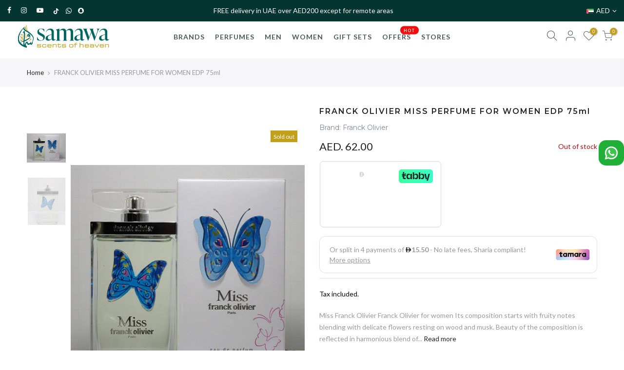

--- FILE ---
content_type: text/html; charset=utf-8
request_url: https://samawa.ae/products/franck-olivier-miss-perfume-for-women-edp-75ml/?view=js_ppr
body_size: -410
content:
<script type="application/json" id="ModelJson-_ppr">[]</script><script type="application/json" id="NTsettingspr__ppr">{ "related_id":false, "recently_viewed":false, "ProductID":6737445159096, "PrHandle":"franck-olivier-miss-perfume-for-women-edp-75ml", "cat_handle":null, "scrolltop":null,"ThreeSixty":false,"hashtag":"none", "access_token":"none", "username":"none"}</script>


--- FILE ---
content_type: text/javascript
request_url: https://samawa.ae/cdn/shop/t/23/assets/sq-config.min.js?v=40096376296178933901768671073
body_size: 4075
content:
window.sq = window.sq || {}; window.sq.config = Object.assign({"appId":"AKGFL4TEE48UXFMATK9PRBNS","searchToken":"B2D36HUSDCPW97GJ7MHMPWNK","productCollectionId":"J2ASB56R7D94Y6EPNRWQARK8","collectionCollectionId":"WVQ1W68VQ3WN53ALP5AENVPZ","pagesCollectionId":"JW8YLB4MQIQLQKPUAJD45CY5","redirectsCollectionId":"1GZK7R1I88NGZMRZGMNCEM5D","articlesCollectionId":"5V7K2L325GSGH6B9BL9SIJIF","isCreditsEnabled":"true","isSearchEnabled":"true","ignoreTags":"[]","searchFields":"title,description,collections,tags,productType,vendor,variants.sku","isSearchPageEnabled":"true","isCollectionPageEnabled":"true","facets":"collections,tags,productType,vendor,in_stock","searchBoxSelector":"input[type=search],input[name=q]","searchPageSelector":".main-content","collectionPageSelector":"#sparq-coll-search-container","currency":"AED","currencySymbol":"د.إ.‏","priceFilters":"[{\"max\":100,\"min\":null,\"displayOrder\":1},{\"max\":200,\"min\":100,\"displayOrder\":2},{\"max\":300,\"min\":200,\"displayOrder\":3},{\"max\":400,\"min\":300,\"displayOrder\":4},{\"max\":500,\"min\":400,\"displayOrder\":5},{\"max\":null,\"min\":500,\"displayOrder\":6}]","isSearchBoxEnabled":"true","redirectToCustomPage":"true","showBestSellingScore":"true","hideOutOfStockItems":"true","treatVariantAsProduct":"false","filters":"[{\"enableSearchBox\":false,\"userInterfaceType\":1,\"isExpandedOnMobile\":false,\"hideSingleValues\":false,\"isNumericFilter\":false,\"uniqueId\":\"dtij2thu5isvcdj3yajc17dy\",\"stFieldName\":\"option_auto_color\",\"displayName\":\"color\",\"isExpanded\":true,\"displayOrder\":9,\"tags\":[],\"filterType\":6,\"filterDisplayTargets\":[2,1],\"filterDisplayType\":1,\"ignoreFilterValues\":[],\"sortType\":1,\"collectionHandlesToIgnore\":null,\"optionName\":\"color\",\"ranges\":null,\"prefix\":null,\"metaSeparator\":null,\"isQuantityEnabled\":true,\"reorderSelectedValues\":false},{\"enableSearchBox\":false,\"userInterfaceType\":1,\"isExpandedOnMobile\":false,\"hideSingleValues\":false,\"isNumericFilter\":false,\"uniqueId\":\"bomezqbxlgg9f9pivl96qah8\",\"stFieldName\":\"option_auto_size\",\"displayName\":\"size\",\"isExpanded\":true,\"displayOrder\":10,\"tags\":[],\"filterType\":6,\"filterDisplayTargets\":[2,1],\"filterDisplayType\":1,\"ignoreFilterValues\":[],\"sortType\":1,\"collectionHandlesToIgnore\":null,\"optionName\":\"size\",\"ranges\":null,\"prefix\":null,\"metaSeparator\":null,\"isQuantityEnabled\":true,\"reorderSelectedValues\":false},{\"enableSearchBox\":false,\"userInterfaceType\":1,\"isExpandedOnMobile\":false,\"hideSingleValues\":false,\"isNumericFilter\":false,\"uniqueId\":\"c1yyajpha21aa7gvfa4ibtxm\",\"stFieldName\":\"option_auto_colour\",\"displayName\":\"colour\",\"isExpanded\":true,\"displayOrder\":11,\"tags\":[],\"filterType\":6,\"filterDisplayTargets\":[2,1],\"filterDisplayType\":1,\"ignoreFilterValues\":[],\"sortType\":1,\"collectionHandlesToIgnore\":null,\"optionName\":\"colour\",\"ranges\":null,\"prefix\":null,\"metaSeparator\":null,\"isQuantityEnabled\":true,\"reorderSelectedValues\":false},{\"enableSearchBox\":false,\"userInterfaceType\":1,\"isExpandedOnMobile\":false,\"hideSingleValues\":false,\"isNumericFilter\":false,\"uniqueId\":\"ldcqdugxz9y3yxjmgxxx2o1m\",\"stFieldName\":\"system_vendor\",\"displayName\":\"vendor\",\"isExpanded\":true,\"displayOrder\":2,\"tags\":[],\"filterType\":1,\"filterDisplayTargets\":[1,2],\"filterDisplayType\":1,\"ignoreFilterValues\":[],\"sortType\":1,\"collectionHandlesToIgnore\":null,\"optionName\":null,\"ranges\":null,\"prefix\":null,\"metaSeparator\":null,\"isQuantityEnabled\":true,\"reorderSelectedValues\":false},{\"enableSearchBox\":false,\"userInterfaceType\":1,\"isExpandedOnMobile\":false,\"hideSingleValues\":false,\"isNumericFilter\":false,\"uniqueId\":\"tp21dl6dxuvtnoyhamnfka95\",\"stFieldName\":\"system_availability\",\"displayName\":\"Availibility\",\"isExpanded\":true,\"displayOrder\":8,\"tags\":[],\"filterType\":1,\"filterDisplayTargets\":[1,2],\"filterDisplayType\":1,\"ignoreFilterValues\":[],\"sortType\":1,\"collectionHandlesToIgnore\":null,\"optionName\":null,\"ranges\":null,\"prefix\":null,\"metaSeparator\":null,\"isQuantityEnabled\":true,\"reorderSelectedValues\":false},{\"enableSearchBox\":false,\"userInterfaceType\":1,\"isExpandedOnMobile\":true,\"hideSingleValues\":false,\"isNumericFilter\":false,\"uniqueId\":\"neaxz1fc4ix6p74ywfux7szi\",\"stFieldName\":\"tags_sort_hblp67s6irql1vxdt6as6r42\",\"displayName\":\"sort\",\"isExpanded\":true,\"displayOrder\":12,\"tags\":[],\"filterType\":2,\"filterDisplayTargets\":[1,2],\"filterDisplayType\":1,\"ignoreFilterValues\":[],\"sortType\":1,\"collectionHandlesToIgnore\":null,\"optionName\":\"\",\"ranges\":null,\"prefix\":\"fragranceoil_\",\"metaSeparator\":null,\"isQuantityEnabled\":true,\"reorderSelectedValues\":false},{\"enableSearchBox\":false,\"userInterfaceType\":1,\"isExpandedOnMobile\":false,\"hideSingleValues\":false,\"isNumericFilter\":false,\"uniqueId\":\"ybpiso38vbvwng5th6gbcww4\",\"stFieldName\":\"tags_color_luckehpc7cyqsekxw7iy49j9\",\"displayName\":\"COLOR\",\"isExpanded\":true,\"displayOrder\":4,\"tags\":[],\"filterType\":2,\"filterDisplayTargets\":[1,2],\"filterDisplayType\":1,\"ignoreFilterValues\":[],\"sortType\":1,\"collectionHandlesToIgnore\":null,\"optionName\":\"\",\"ranges\":null,\"prefix\":\"colore_\",\"metaSeparator\":null,\"isQuantityEnabled\":true,\"reorderSelectedValues\":false},{\"enableSearchBox\":false,\"userInterfaceType\":1,\"isExpandedOnMobile\":false,\"hideSingleValues\":false,\"isNumericFilter\":false,\"uniqueId\":\"9kae8iipqy1zuofci18x4s95\",\"stFieldName\":\"tags_material_olc4c5t7umw2dov7t8c2jlxf\",\"displayName\":\"Material\",\"isExpanded\":true,\"displayOrder\":5,\"tags\":[],\"filterType\":2,\"filterDisplayTargets\":[1,2],\"filterDisplayType\":1,\"ignoreFilterValues\":[],\"sortType\":1,\"collectionHandlesToIgnore\":null,\"optionName\":\"\",\"ranges\":null,\"prefix\":\"materiale_\",\"metaSeparator\":null,\"isQuantityEnabled\":true,\"reorderSelectedValues\":false},{\"enableSearchBox\":false,\"userInterfaceType\":1,\"isExpandedOnMobile\":false,\"hideSingleValues\":false,\"isNumericFilter\":false,\"uniqueId\":\"vk3au1i6ll3jm4geds5fhx4r\",\"stFieldName\":\"tags_design_jn3k2ei6swffvmhm9nkkca1u\",\"displayName\":\"Design\",\"isExpanded\":true,\"displayOrder\":6,\"tags\":[],\"filterType\":2,\"filterDisplayTargets\":[1,2],\"filterDisplayType\":1,\"ignoreFilterValues\":[],\"sortType\":1,\"collectionHandlesToIgnore\":null,\"optionName\":\"\",\"ranges\":null,\"prefix\":\"Design_\",\"metaSeparator\":null,\"isQuantityEnabled\":true,\"reorderSelectedValues\":false},{\"enableSearchBox\":false,\"userInterfaceType\":1,\"isExpandedOnMobile\":false,\"hideSingleValues\":false,\"isNumericFilter\":false,\"uniqueId\":\"wmqt1s7su55ifrbuadp4ojaf\",\"stFieldName\":\"tags_gender_6crg5unaekkhvemyqm9lr7v7\",\"displayName\":\"Gender\",\"isExpanded\":true,\"displayOrder\":7,\"tags\":[],\"filterType\":2,\"filterDisplayTargets\":[1,2],\"filterDisplayType\":1,\"ignoreFilterValues\":[],\"sortType\":1,\"collectionHandlesToIgnore\":null,\"optionName\":\"\",\"ranges\":null,\"prefix\":\"genere_\",\"metaSeparator\":null,\"isQuantityEnabled\":true,\"reorderSelectedValues\":false},{\"enableSearchBox\":false,\"userInterfaceType\":7,\"isExpandedOnMobile\":false,\"hideSingleValues\":false,\"isNumericFilter\":false,\"uniqueId\":\"6pbcueql7uccjzlv99ytfimb\",\"stFieldName\":\"price_price_filter\",\"displayName\":\"Price Filter\",\"isExpanded\":true,\"displayOrder\":1,\"tags\":[],\"filterType\":3,\"filterDisplayTargets\":[1,2],\"filterDisplayType\":1,\"ignoreFilterValues\":[],\"sortType\":1,\"collectionHandlesToIgnore\":null,\"optionName\":null,\"ranges\":null,\"prefix\":null,\"metaSeparator\":null,\"isQuantityEnabled\":true,\"reorderSelectedValues\":false},{\"enableSearchBox\":false,\"userInterfaceType\":1,\"isExpandedOnMobile\":false,\"hideSingleValues\":false,\"isNumericFilter\":false,\"uniqueId\":\"nuj2436yyzwrepzocm86z3l7\",\"stFieldName\":\"system_tags\",\"displayName\":\"tags\",\"isExpanded\":true,\"displayOrder\":2,\"tags\":[],\"filterType\":1,\"filterDisplayTargets\":[1,2],\"filterDisplayType\":1,\"ignoreFilterValues\":[],\"sortType\":1,\"collectionHandlesToIgnore\":null,\"optionName\":null,\"ranges\":null,\"prefix\":null,\"metaSeparator\":null,\"isQuantityEnabled\":true,\"reorderSelectedValues\":false},{\"enableSearchBox\":false,\"userInterfaceType\":3,\"isExpandedOnMobile\":false,\"hideSingleValues\":false,\"isNumericFilter\":false,\"uniqueId\":\"t91f4yktb3mywnwtxa4lhq51\",\"stFieldName\":\"average_rating\",\"displayName\":\"Rating\",\"isExpanded\":true,\"displayOrder\":3,\"tags\":[],\"filterType\":1,\"filterDisplayTargets\":[1,2],\"filterDisplayType\":1,\"ignoreFilterValues\":[],\"sortType\":1,\"collectionHandlesToIgnore\":null,\"optionName\":null,\"ranges\":null,\"prefix\":null,\"metaSeparator\":null,\"isQuantityEnabled\":true,\"reorderSelectedValues\":false}]","themeSettings":"{\"searchboxPlaceholderText\":\"Search...\",\"filterByTitle\":\"FILTER BY\",\"clearAllTitle\":\"CLEAR\",\"searchResultsText\":\"SHOWING {{count}} RESULTS IN {{time}} MS\",\"viewButtonTitle\":\"VIEW\",\"viewButtonBackgroundColor\":\"#ff527b\",\"viewButtonFontColor\":\"#ffffff\",\"emptyResultMessage\":\"Sorry, No Results\",\"countOfProductsShown\":12,\"itemsPerRow\":3,\"isSearchBoxEnabled\":false,\"isSearchBoxEnabledForCollectionPage\":false,\"searchboxFontFamily\":\"Muli,sans-serif\",\"searchboxFontColor\":\"#8e8e8e\",\"searchboxFontSize\":\"14px\",\"filterByTitleFontFamily\":\"Muli,sans-serif\",\"filterByTitleFontColor\":\"#c2a01e\",\"filterByTitleFontSize\":\"16px\",\"clearAllFontFamily\":\"Muli,sans-serif\",\"clearAllFontColor\":\"#8e8e8e\",\"clearAllFontSize\":\"14px\",\"resultHitsFontFamily\":\"Muli,sans-serif\",\"resultHitsFontColor\":\"#8e8e8e\",\"resultHitsFontSize\":\"14px\",\"isSparqCreditsEnabled\":true,\"sparqCreditsFontFamily\":\"Muli,sans-serif\",\"sparqCreditsFontColor\":\"#8e8e8e\",\"sparqCreditsFontSize\":\"14px\",\"filterDisplayNameFontFamily\":\"Muli,sans-serif\",\"filterDisplayNameFontColor\":\"#333333\",\"filterDisplayNameFontSize\":\"16px\",\"filterValueFontFamily\":\"Muli,sans-serif\",\"filterValueFontColor\":\"#8e8e8e\",\"filterValueFontSize\":\"14px\",\"productTitleFontFamily\":\"Muli,sans-serif\",\"productTitleFontColor\":\"#333333\",\"productTitleFontSize\":\"16px\",\"isVendorTitleEnabled\":true,\"vendorTitleFontFamily\":\"Muli,sans-serif\",\"vendorTitleFontColor\":\"#8e8e8e\",\"vendorTitleFontSize\":\"14px\",\"productCompareAtPriceFontFamily\":\"Muli,sans-serif\",\"productCompareAtPriceFontColor\":\"#8e8e8e\",\"productCompareAtPriceFontSize\":\"14px\",\"isProductDiscountPriceEnabled\":true,\"productDiscountPriceFontFamily\":\"Muli,sans-serif\",\"productDiscountPriceFontColor\":\"#333333\",\"productDiscountPriceFontSize\":\"16px\",\"isProductViewButtonEnabled\":true,\"productViewButtonFontFamily\":\"Muli,sans-serif\",\"productViewButtonFontColor\":\"#FFFfff\",\"productViewButtonFontSize\":\"14px\",\"productViewButtonBackgroundColor\":\"#c2a01e\",\"productViewButtonBorderColor\":\"#c2a01e\",\"paginationActiveFontFamily\":\"Muli,sans-serif\",\"paginationActiveFontColor\":\"#FFFfff\",\"paginationActiveFontSize\":\"14px\",\"paginationActiveBackgroundColor\":\"#c2a01e\",\"paginationActiveBorderColor\":\"#c2a01e\",\"paginationInactiveFontFamily\":\"Muli,sans-serif\",\"paginationInactiveFontColor\":\"#8e8e8e\",\"paginationInactiveFontSize\":\"14px\",\"paginationInactiveBackgroundColor\":\"#FFFfff\",\"paginationInactiveBorderColor\":\"#c2a01e\",\"loadMoreButtonFontFamily\":\"Muli,sans-serif\",\"loadMoreButtonFontColor\":\"#FFFfff\",\"loadMoreButtonFontSize\":\"14px\",\"loadMoreButtonBackgroundColor\":\"#c2a01e\",\"loadMoreButtonBorderColor\":\"#c2a01e\",\"funnelButtonFontFamily\":\"Muli,sans-serif\",\"funnelButtonFontColor\":\"#FFFfff\",\"funnelButtonFontSize\":\"14px\",\"funnelButtonBackgroundColor\":\"#c2a01e\",\"funnelButtonBorderColor\":\"#c2a01e\",\"discountLabelFontFamily\":\"Muli,sans-serif\",\"discountLabelFontColor\":\"#FFFfff\",\"discountLabelFontSize\":\"14px\",\"discountLabelBackgroundColor\":\"#c2a01e\",\"discountLabelBorderColor\":\"#c2a01e\",\"dropdownCollectionsHeadingTitle\":\"Collections\",\"dropdownPagesHeadingTitle\":\"Pages\",\"dropdownBlogsHeadingTitle\":\"Blogs\",\"dropDownCountOfProductsToShow\":6,\"dropdownCountOfCollectionsToShow\":5,\"dropdownCountOfPagesToShow\":5,\"dropdownCountOfBlogsToShow\":5,\"dropdownViewAllButtonText\":\"View all {{count}} Products\",\"dropdownViewAllButtonBackgroundColor\":\"#c2a01e\",\"dropdownViewAllFontColor\":\"#000\",\"dropdownFontFamily\":\"Muli,sans-serif\",\"defaultSortType\":1,\"searchResultFontFamily\":\"Muli,sans-serif\",\"searchPageHeaderTitle\":\"Search Results\",\"showDiscountPercentage\":false,\"discountSectionBackground\":\"#FF527B\",\"discountSectionFontFamily\":\"Muli,sans-serif\",\"discountSectionFontColor\":\"#000\",\"opensInNewTab\":true,\"roundingFactor\":0,\"dropdownItemProductTitleFontFamily\":\"Muli,sans-serif\",\"dropdownItemProductTitleFontColor\":\"#333333\",\"dropdownItemProductTitleFontSize\":\"16px\",\"dropdownItemProductVendorFontFamily\":\"Muli,sans-serif\",\"dropdownItemProductVendorFontColor\":\"#8e8e8e\",\"dropdownItemProductVendorFontSize\":\"14px\",\"isDropdownItemProductVendorEnabled\":true,\"isDropdownItemCompareAtPriceEnabled\":true,\"dropdownItemCompareAtPriceFontFamily\":\"Muli,sans-serif\",\"dropdownItemCompareAtPriceFontColor\":\"#333333\",\"dropdownItemCompareAtPriceFontSize\":\"16px\",\"dropdownItemDiscountPriceFontFamily\":\"Muli,sans-serif\",\"dropdownItemDiscountPriceFontColor\":\"#8e8e8e\",\"dropdownItemDiscountPriceFontSize\":\"14px\",\"dropdownCollectionSectionHeadingFontFamily\":\"Muli,sans-serif\",\"dropdownCollectionSectionHeadingFontColor\":\"#8e8e8e\",\"dropdownCollectionSectionHeadingFontSize\":\"14px\",\"dropdownPageSectionHeadingFontFamily\":\"Muli,sans-serif\",\"dropdownPageSectionHeadingFontColor\":\"#8e8e8e\",\"dropdownPageSectionHeadingFontSize\":\"14px\",\"dropdownBlogSectionHeadingFontFamily\":\"Muli,sans-serif\",\"dropdownBlogSectionHeadingFontColor\":\"#8e8e8e\",\"dropdownBlogSectionHeadingFontSize\":\"14px\",\"isDropdownCollectionValuesEnabled\":true,\"dropdownCollectionValuesFontFamily\":\"Muli,sans-serif\",\"dropdownCollectionValuesFontColor\":\"#333333\",\"dropdownCollectionValuesFontSize\":\"16px\",\"isDropdownPageValuesEnabled\":true,\"dropdownPageValuesFontFamily\":\"Muli,sans-serif\",\"dropdownPageValuesFontColor\":\"#333333\",\"dropdownPageValuesFontSize\":\"16px\",\"isDropdownBlogValuesEnabled\":false,\"dropdownBlogValuesFontFamily\":\"Muli,sans-serif\",\"dropdownBlogValuesFontColor\":\"#333333\",\"dropdownBlogValuesFontSize\":\"16px\",\"dropdownViewAllButtonFontFamily\":\"Muli,sans-serif\",\"dropdownViewAllButtonFontColor\":\"#FFFfff\",\"dropdownViewAllButtonFontSize\":\"14px\",\"dropdownViewAllButtonBorderColor\":\"#c2a01e\",\"dropdownShowByDefault\":true,\"dropdownShowAfterXCharacters\":0,\"primaryColor\":\"#333333\",\"secondaryColor\":\"#8e8e8e\",\"highlightBackgroundColor\":\"#c2a01e\",\"highlightTextColor\":\"#FFFfff\",\"highlightBorderColor\":\"#c2a01e\",\"defaultFontFamily\":\"Muli,sans-serif\",\"primaryFontSize\":\"16px\",\"secondaryFontSize\":\"14px\",\"searchpageItemShowRating\":true,\"itemDescriptionFontFamily\":\"Muli,sans-serif\",\"itemDescriptionFontColor\":\"#8e8e8e\",\"itemDescriptionFontSize\":\"14px\",\"dropdownItemDescriptionFontFamily\":\"Muli,sans-serif\",\"dropdownItemDescriptionFontColor\":\"#8e8e8e\",\"dropdownItemDescriptionFontSize\":\"14px\",\"currencyDecimalsToShow\":2,\"sortByText\":\"SORT BY\",\"applyButtonText\":\"APPLY\",\"sortOptionRelevanceText\":\"Relevance\",\"sortOptionPriceLowToHighText\":\"Price: Low To High\",\"sortOptionPriceHighToLowText\":\"Price: High To Low\",\"sortOptionAlphabeticallyAZText\":\"Alphabetically: A-Z\",\"sortOptionAlphabeticallyZAText\":\"Alphabetically: Z-A\",\"sortOptionDateDescText\":\"Date, New to Old\",\"sortOptionDateAscText\":\"Date, Old to New\",\"sortOptionBestSellerText\":\"Best Seller\",\"belowPriceText\":\"Below\",\"abovePriceText\":\"And Above\",\"loadMoreText\":\"LOAD MORE\",\"useNewPriceFilter\":true,\"searchPageStarColor\":\"#fcd055\",\"dropdownStarColor\":\"#fcd055\",\"desktopPaginationType\":3,\"mobilePaginationType\":3,\"dropdownStarSize\":\"14px\",\"searchPageStarSize\":\"14px\",\"aboveRatingText\":\"& Up\",\"noReviewsText\":\"No Reviews\",\"noMoreResultsText\":\"No More Results\",\"defaultLayoutMode\":1,\"filterQueryNoResultsText\":\"No values for given search query\",\"useDynamicPriceSlider\":true,\"availabilityFilterOptionText\":\"Include Out Of Stock\",\"useCollectionDefaultSort\":true,\"sortOptionDefaultText\":\"Featured\",\"topBarFilters\":false,\"hideFilterParamsInURL\":false,\"groupVariantsAsProduct\":false,\"searchpageItemShowRatingCount\":true,\"dropdownItemShowRating\":true,\"dropdownItemShowRatingCount\":true,\"isItemDescriptionEnabled\":true,\"isDropdownItemDescriptionEnabled\":false,\"themeMigrationStatus\":null,\"enablePageSizeDropdown\":false,\"pageSizeDropdownValues\":[12,24,36],\"showLayoutSwitcher\":false,\"pageItemFeaturesListMode\":null,\"defaultDesktopImageWidth\":400,\"defaultMobileImageWidth\":400,\"redirectViaCollectionURL\":false,\"stickySidebar\":{\"enabled\":false,\"topPosition\":\"50px\",\"bottomPosition\":\"50px\"},\"clientId\":6797}","customProductTemplate":"","customDropdownProductTemplate":"","cdnUrl":"undefined","assetsVersion":"undefined","banners":"[]","pageItemFeatures":[{"id":"XPx2xyqwZtcusb9p","type":4,"displayOrder":100,"isLinkEnabled":true},{"id":"KPxyqwZtcusb9p","type":5,"displayOrder":200,"isLinkEnabled":true},{"id":"CPx2xyqwZtcusb9p","html":"with(this){return _c('div',{staticClass:\"vendor-title\"},[_v(\" \"+_s(item.vendor)+\" \")])}","type":6,"title":"vendor","displayOrder":300},{"id":"LPx2xyqwZtcusb9p","type":3,"label":"VIEW","ctaType":1,"displayOrder":600},{"id":"KPxyqwZtcusb9p12","html":"with(this){return (item.price && !item.compare_at_price)?_c('div',{staticClass:\"sq-price\"},[_v(\" AED.\"+_s((item.price).toFixed(2)))]):_e()}","type":6,"title":"clearfix","displayOrder":500},{"id":"LPx2xyqwZtcusb9p23","type":3,"label":"Add to Cart","ctaType":2,"displayOrder":650},{"id":"1yFRNAzjxi9","type":11,"displayOrder":400},{"id":"KPxyqwZtcusb9p123","html":"with(this){return (item.compare_at_price && item.price)?_c('div',{staticClass:\"sq-compare-price\"},[_v(\" AED.\"+_s((item.price).toFixed(2))),_c('span',{staticClass:\"sq-red\"},[_v(\"AED.\"+_s((item.compare_at_price).toFixed(2)))])]):_e()}","type":6,"title":"clearfix","displayOrder":750},{"id":"MPx2xyqwZtcup","html":"with(this){return (item.tags.indexOf(\"badge_BUY 1 GET 1 FREE\") > -1)?_c('div',{staticClass:\"sq-labels\"},[_v(\"BUY 1 GET 1 FREE\")]):_e()}","type":6,"title":"buy one get one","displayOrder":25},{"id":"MPx2xyqwZtcup","html":"with(this){return (item.tags.indexOf(\"badge_Best Seller\") > -1)?_c('div',{staticClass:\"sq-labels\"},[_v(\"Best Seller\")]):_e()}","type":6,"title":"best seller","displayOrder":25},{"id":"MPx2xyqwZtcup","html":"with(this){return (item.tags.indexOf(window.sq.tmp.dealTagName) > -1)?_c('div',{staticClass:\"sq-labels\"},[_v(\"Today's Deal\")]):_e()}","type":6,"title":"todays deal","displayOrder":25},{"id":"MPx2xyqwZtcup","html":"with(this){return (item.tags.indexOf(\"badge_50% OFF NATIONAL DAY\") > -1)?_c('div',{staticClass:\"sq-labels\"},[_v(\"50% OFF NATIONAL DAY\")]):_e()}","type":6,"title":"best seller","displayOrder":25}],"colorGroups":[{"uniqueId":"f1mjh86y4la2imh32f6m4j3m","colors":[{"title":"Clear","colors":["clear","empty","transparent","glassclear","empty","transparent","glass"],"colorCode":"#"},{"title":"Multicolor","colors":["multicolor","colormulticolor","color"],"colorCode":"*"},{"title":"Beige","colors":["beige","antiquewhite","cornsilk","floralwhite","seashell","oldlace","ivory","linen","lavenderblush","mistyrosebeige","antiquewhite","cornsilk","floralwhite","seashell","oldlace","ivory","linen","lavenderblush","mistyrose"],"colorCode":"#ffeaa7"},{"title":"Black","colors":["black"],"colorCode":"#000"},{"title":"Blue","colors":["blue","lightblue","mediumblue","darkblue","midnightblue","steelblue","lightsteelblue","skyblue","lightskyblue","deepskyblue","cadetblue","cornflowerblue","powderblue","dodgerblue","royalblue","navyblue","lightblue","mediumblue","darkblue","midnightblue","steelblue","lightsteelblue","skyblue","lightskyblue","deepskyblue","cadetblue","cornflowerblue","powderblue","dodgerblue","royalblue","navy"],"colorCode":"#0984e3"},{"title":"Brown","colors":["brown","sandybrown","saddlebrown","rosybrown","burlywood","blanchedalmond","bisque","chocolate","maroon","navajowhite","peru","sienna","tan","wheatbrown","sandybrown","saddlebrown","rosybrown","burlywood","blanchedalmond","bisque","chocolate","maroon","navajowhite","peru","sienna","tan","wheat"],"colorCode":"#654321"},{"title":"Cyan","colors":["cyan","lightcyan","darkcyan","turquoise","mediumturquoise","darkturquoise","paleturquoise","aqua","azure","aliceblue","mintcream","tealcyan","lightcyan","darkcyan","turquoise","mediumturquoise","darkturquoise","paleturquoise","aqua","azure","aliceblue","mintcream","teal"],"colorCode":"#81ecec"},{"title":"Gold","colors":["gold","goldenrod","darkgoldenrod","lightgoldenrodyellow","palegoldenrodgold","goldenrod","darkgoldenrod","lightgoldenrodyellow","palegoldenrod"],"colorCode":"#fdcb6e"},{"title":"Gray","colors":["gray","grey","lightgray","dimgray","darkgray","slategray","lightslategray","darkslategray","silver","gainsborogray","grey","lightgray","dimgray","darkgray","slategray","lightslategray","darkslategray","silver","gainsboro"],"colorCode":"#636e72"},{"title":"Green","colors":["green","lightgreen","darkgreen","lime","limegreen","greenyellow","yellowgreen","springgreen","mediumspringgreen","seagreen","mediumseagreen","darkseagreen","aquamarine","mediumaquamarine","olive","olivedrab","darkolivegreen","forestgreen","lawngreen","palegreen","chartreuse","honeydewgreen","lightgreen","darkgreen","lime","limegreen","greenyellow","yellowgreen","springgreen","mediumspringgreen","seagreen","mediumseagreen","darkseagreen","aquamarine","mediumaquamarine","olive","olivedrab","darkolivegreen","forestgreen","lawngreen","palegreen","chartreuse","honeydew"],"colorCode":"#00b894"},{"title":"Orange","colors":["orange","darkorange","coral","tomato","orangeredorange","darkorange","coral","tomato","orangered"],"colorCode":"#e17055"},{"title":"Pink","colors":["pink","lightpink","hotpink","deeppinkpink","lightpink","hotpink","deeppink"],"colorCode":"#fd79a8"},{"title":"Purple","colors":["purple","mediumpurple","rebeccapurple","magenta","darkmagenta","violet","darkviolet","blueviolet","palevioletred","mediumvioletred","slateblue","mediumslateblue","darkslateblue","orchid","mediumorchid","darkorchid","lavender","thistle","plum","fuchsia","indigopurple","mediumpurple","rebeccapurple","magenta","darkmagenta","violet","darkviolet","blueviolet","palevioletred","mediumvioletred","slateblue","mediumslateblue","darkslateblue","orchid","mediumorchid","darkorchid","lavender","thistle","plum","fuchsia","indigo"],"colorCode":"#6c5ce7"},{"title":"Red","colors":["red","darkred","indianred","salmon","lightsalmon","darksalmon","lightcoral","crimson","firebrick","scarletred","darkred","indianred","salmon","lightsalmon","darksalmon","lightcoral","crimson","firebrick","scarlet"],"colorCode":"#d63031"},{"title":"White","colors":["white","snow","whitesmoke","ghostwhitewhite","snow","whitesmoke","ghostwhite"],"colorCode":"#FFFFFF"},{"title":"Yellow","colors":["yellow","lightyellow","lemonchiffon","moccasinyellow","lightyellow","lemonchiffon","moccasin"],"colorCode":"#ffeaa7"}]}],"activePages":["/search","/search/"],"translations":{"default":{"filters":{"6pbcueql7uccjzlv99ytfimb":"Price Filter","9kae8iipqy1zuofci18x4s95":"Material","fxi75xwdgm4jiuz4mzj98acg":"Discount","gwlc1eei3dv6ti2kpzo8xms4":"Product Type","ldcqdugxz9y3yxjmgxxx2o1m":"vendor","neaxz1fc4ix6p74ywfux7szi":"sort","nuj2436yyzwrepzocm86z3l7":"tags","t91f4yktb3mywnwtxa4lhq51":"Rating","ters55z32d1he2fzylhqcg9z":"Rating","tp21dl6dxuvtnoyhamnfka95":"Availibility","v14cccafobro1haviifnuqz2":"collections","vk3au1i6ll3jm4geds5fhx4r":"Design","wmqt1s7su55ifrbuadp4ojaf":"Gender","ybpiso38vbvwng5th6gbcww4":"COLOR"},"sortByText":"SORT BY","loadMoreText":"Load More","clearAllTitle":"CLEAR","filterByTitle":"FILTER BY","noReviewsText":"No Reviews","abovePriceText":"And Above","belowPriceText":"Below","aboveRatingText":"& Up","applyButtonText":"APPLY","viewButtonTitle":"VIEW","noMoreResultsText":"No More Results","searchResultsText":"Showing {{count}} Results","emptyResultMessage":"Sorry, No Results","searchPageHeaderTitle":"Search Results","sortOptionDateAscText":"Date, Old to New","sortOptionDefaultText":"Featured","sortOptionDateDescText":"Date, New to Old","sortOptionRelevanceText":"Relevance","filterQueryNoResultsText":"No values for given search query","searchboxPlaceholderText":"Search...","sortOptionBestSellerText":"Best Seller","dropdownBlogsHeadingTitle":"Blogs","dropdownPagesHeadingTitle":"Pages","dropdownViewAllButtonText":"View all {{count}} Products","availabilityFilterOptionText":"Include Out Of Stock","sortOptionPriceHighToLowText":"Price: High To Low","sortOptionPriceLowToHighText":"Price: Low To High","sortOptionAlphabeticallyAZText":"Alphabetically: A-Z","sortOptionAlphabeticallyZAText":"Alphabetically: Z-A","dropdownCollectionsHeadingTitle":"Collections"}}}, window.sq.config);

--- FILE ---
content_type: text/plain; charset=utf-8
request_url: https://checkout.tabby.ai/widgets/api/web
body_size: -27
content:
{"aid":"018950f3-02a9-df61-f76e-0a751a6f549b","experiments":{"entity_id":"21f83954-1bf9-48bd-bd07-cdfbe2aa58ab"}}